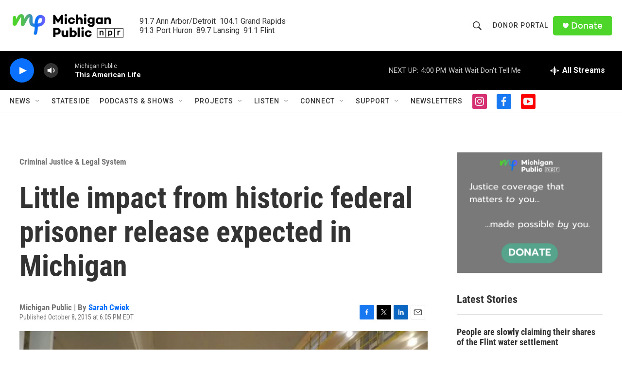

--- FILE ---
content_type: text/html; charset=utf-8
request_url: https://www.google.com/recaptcha/api2/aframe
body_size: 182
content:
<!DOCTYPE HTML><html><head><meta http-equiv="content-type" content="text/html; charset=UTF-8"></head><body><script nonce="ji1MP-1xGtY4jMTmRKQtXg">/** Anti-fraud and anti-abuse applications only. See google.com/recaptcha */ try{var clients={'sodar':'https://pagead2.googlesyndication.com/pagead/sodar?'};window.addEventListener("message",function(a){try{if(a.source===window.parent){var b=JSON.parse(a.data);var c=clients[b['id']];if(c){var d=document.createElement('img');d.src=c+b['params']+'&rc='+(localStorage.getItem("rc::a")?sessionStorage.getItem("rc::b"):"");window.document.body.appendChild(d);sessionStorage.setItem("rc::e",parseInt(sessionStorage.getItem("rc::e")||0)+1);localStorage.setItem("rc::h",'1768768863392');}}}catch(b){}});window.parent.postMessage("_grecaptcha_ready", "*");}catch(b){}</script></body></html>